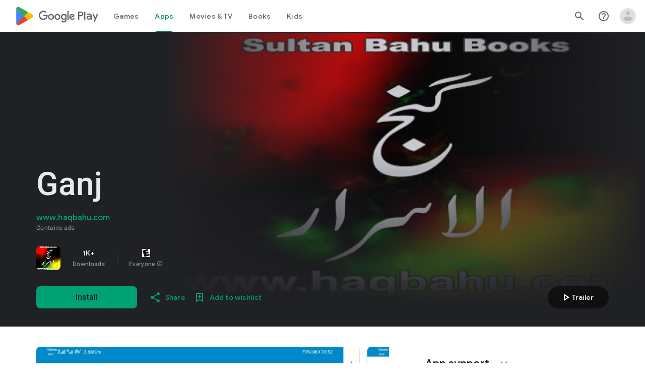

--- FILE ---
content_type: text/plain; charset=utf-8
request_url: https://play.google.com/play/log?format=json&authuser&proto_v2=true
body_size: -435
content:
["900000","1768786181849"]